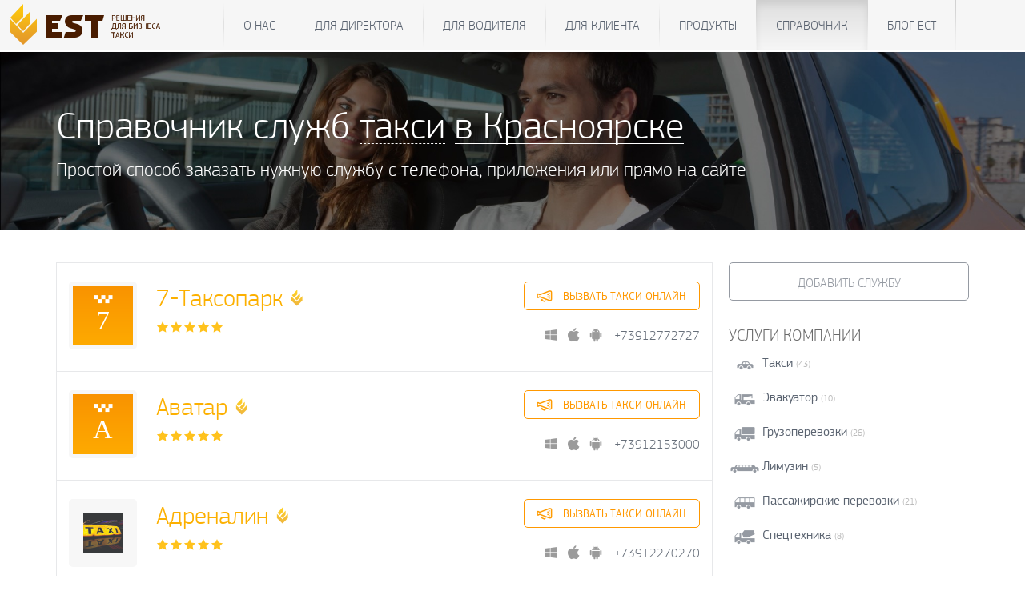

--- FILE ---
content_type: text/html; charset=UTF-8
request_url: https://www.estaxi.ru/taxi/?cityid=4267&PAGEN_1=1&tarif=%CA%EE%EC%F4%EE%F0%F2
body_size: 10307
content:
<!DOCTYPE html>
<html lang="en">
<head>
    <meta charset="utf-8">
    <meta http-equiv="X-UA-Compatible" content="IE=edge">
    <meta name="viewport" content="width=device-width, initial-scale=1">
    <!-- Bootstrap core CSS -->
    <link href="/b/templates/bs3/css/bootstrap.min.css" rel="stylesheet">
    <script type="text/javascript">
        var require = {
            baseUrl: '/b/templates/bs3/js/'
        };
    </script>

    <script src="https://unpkg.com/penpal/dist/penpal.min.js"></script>

	<script src="/profile/estapi.js?202601215330"></script>
	<script src="/b/templates/bs3/js/libs.js"></script>
	<script src="/b/templates/bs3/js/nouislider.min.js"></script>
	<script src="/b/templates/bs3/js/perfect-scrollbar.jquery.min.js"></script>
	<script src="/b/templates/bs3/js/jquery.form.js"></script>
	<script src="/b/templates/bs3/js/function.js?202601215330"></script>
    <script src="/b/templates/bs3/js/require.min.js"></script>
    <script src="/b/templates/bs3/js/config.js"></script>

    <meta http-equiv="Content-Type" content="text/html; charset=UTF-8" />
<meta name="keywords" content="справочник такси, справочник телефонов такси" />
<meta name="description" content="Справочник телефонов всех служб такси. Все города России. Выбери город и службу такси по своему предпочтению." />
<link href="/b/templates/bs3/components/est/form.result.list/taxi_list/style.css?15252632404617" type="text/css"  rel="stylesheet" />
<link href="/b/templates/bs3/components/est/region.selector/dropdown/style.css?15252632403911" type="text/css"  rel="stylesheet" />
<link href="/b/templates/bs3/components/est/form.result.list/taxi_listcount/style.css?15252632404617" type="text/css"  rel="stylesheet" />
<link href="/b/templates/bs3/template_styles.css?1525263180256706" type="text/css"  data-template-style="true"  rel="stylesheet" />
<script type="text/javascript">if(!window.BX)window.BX={message:function(mess){if(typeof mess=='object') for(var i in mess) BX.message[i]=mess[i]; return true;}};</script>
<script type="text/javascript">(window.BX||top.BX).message({'LANGUAGE_ID':'ru','FORMAT_DATE':'DD.MM.YYYY','FORMAT_DATETIME':'DD.MM.YYYY HH:MI:SS','COOKIE_PREFIX':'ESTAXI','SERVER_TZ_OFFSET':'0','SITE_ID':'s1','USER_ID':'','SERVER_TIME':'1768960417','USER_TZ_OFFSET':'0','USER_TZ_AUTO':'Y','bitrix_sessid':'0528a30f6895f648d902a8141b666ecb'});</script>


<script type="text/javascript">var bxDate = new Date(); document.cookie="ESTAXI_TIME_ZONE="+bxDate.getTimezoneOffset()+"; path=/; expires=Fri, 01-Jan-2038 00:00:00 GMT"</script>
<link href="/js/css/dd.css" type="text/css" rel="stylesheet">
<link href="/js/css/dd.css" type="text/css" rel="stylesheet">



<script type="text/javascript" src="/js/jquery.dd.js?137033612849983"></script>
<script type="text/javascript" src="/b/templates/bs3/components/est/form.result.list/taxi_list/script.js?152526324010505"></script>
<script type="text/javascript" src="/b/templates/bs3/components/est/form.result.list/taxi_listcount/script.js?152526324010505"></script>


    <link rel="shortcut icon" href="/favicon.ico" type="image/x-icon">

    <title>Справочник телефонов такси</title>

    <!-- HTML5 shim and Respond.js for IE8 support of HTML5 elements and media queries -->
    <!--[if lt IE 9]>
    <script src="/b/templates/bs3/js/html5shiv.min.js"></script>
    <script src="/b/templates/bs3/js/respond.min.js"></script>
    <![endif]-->
</head>
<!-- NAVBAR
================================================== -->
<body>
<div id="panel"></div>
<div class="bgr">


	<div>


<nav class="navbar navbar-default">
    <div class="container">
                <div class="navbar-header">
            <button type="button" class="navbar-toggle collapsed" data-toggle="collapse" data-target="#navbar"
                    aria-expanded="false" aria-controls="navbar">
                <i class="icon-menu"></i>
                <span class="sr-only">Показать меню</span>
            </button>
            <a class="navbar-brand" href="/">
                <i class="brand-logo"></i><span>Единая Служба Такси</span>
            </a>
        </div>
        <div id="navbar" class="navbar-main navbar-collapse collapse">
            	<ul class="nav navbar-nav navbar-center" >
			<li ><a href="/about/">О нас</a></li>
				<li ><a href="/company/">Для директора</a></li>
				<li ><a href="/driver/">Для водителя</a></li>
				<li ><a href="/client/">Для клиента</a></li>
				<li ><a href="/products/">Продукты</a></li>
				<li  class="active"><a href="/taxi/">Справочник</a></li>
				<li ><a href="/blog/">Блог ЕСТ</a></li>
	
</ul>
        </div>
        <div class="navbar-sub navbar-collapse collapse" data-spy="affix" data-offset-top="62">
                                </div>
    </div>
</nav>

			
						<script>
    var taxi_path_url = '/taxi/#RESULT_ID#/';
    var city_path_url = '/taxi/city/#CITY_ID#';
</script>

<div class="directorycont">
	<div class="container">
		<div class="dirheader">
			<h1>Справочник служб <div class="changessont"><span class="changeserv">Такси</span><div class="changeservcont"><a href="/taxi/index.php?cityid=4267&PAGEN_1=1&tarif=%CA%EE%EC%F4%EE%F0%F2&serv=TAXI">Такси</a><a href="/taxi/index.php?cityid=4267&PAGEN_1=1&tarif=%CA%EE%EC%F4%EE%F0%F2&serv=EVACUATOR">Эвакуаторов</a><a href="/taxi/index.php?cityid=4267&PAGEN_1=1&tarif=%CA%EE%EC%F4%EE%F0%F2&serv=TRUCKING">Грузоперевозок</a><a href="/taxi/index.php?cityid=4267&PAGEN_1=1&tarif=%CA%EE%EC%F4%EE%F0%F2&serv=LIMOUSINES">Лимузинов</a><a href="/taxi/index.php?cityid=4267&PAGEN_1=1&tarif=%CA%EE%EC%F4%EE%F0%F2&serv=BUSES">Пассажирских перевозок</a><a href="/taxi/index.php?cityid=4267&PAGEN_1=1&tarif=%CA%EE%EC%F4%EE%F0%F2&serv=TECHNICS">Спецтехники</a></div></div> 
			<a href="/taxi/dirregions.php?c=2150" class="changecountry">
								в Красноярске				</a>
			</h1>
			<h4>Простой способ заказать нужную службу с телефона, приложения или прямо на сайте</h4>
		</div>
	</div>
</div>
<div class="container">
	<div class="dirL">
		
				
		<div class="row-fluid">
			<div class="span9">
				<div class="row-fluid searchformContainer" style="display:none;"> 
					<form name="form_taxi_search" class="form_taxi_search" action="/taxi/" onsubmit="return searchQuery()";>
						<div class="span9">
							<input type="hidden" name="action" value="search_taxi">
							<input type="hidden" name="sessid" id="sessid" value="0528a30f6895f648d902a8141b666ecb" />							<input type="text" value="" class="search_taxi_query span12" name="search_taxi_query" placeholder="Поиск службы такси. Например: Единая служба или Москва">
						</div>
						<div class="span3">
							<input type="submit" value="Найти такси" data-loading-text="Секундочку&hellip;" class="btn btn-warning pull-right">
						</div>
					</form>
				</div>
				<form name="rform_6326" method="post" action="/taxi/?cityid=4267&PAGEN_1=1&tarif=%CA%EE%EC%F4%EE%F0%F2#nav_start">
											<input type="hidden" name="WEB_FORM_ID" value="3" />
						<input type="hidden" name="sessid" id="sessid_1" value="0528a30f6895f648d902a8141b666ecb" />										<div class="taxi_list_table_wrapper">
												<div class="dircont">
							
							     
							
															<div class="dirone  trucking ">
																										
								
									<a href="/taxi/9748/" class="dirimg">
										<div>7</div>									</a>
									<div class="dirdesc">
										<h2  class="isest"><a href="/taxi/9748/">7-Таксопарк</a></h2>
										<div class="starcont">
											<span class="star1"></span><span class="star1"></span><span class="star1"></span><span class="star1"></span><span class="star1"></span>										</div>
									</div>
									<div class="dirfunc">
										<a href="/taxi/9748/calltaxi/" class="dircall btn btn-info">
											<span>Вызвать такси онлайн</span>
										</a>										<div class="dirapp">
																							<a target="_blank" href="http://est4u.org/15xThH?dev=winphone" class="appwp"></a><a target="_blank" class="appios" href="http://est4u.org/15xThH?dev=iphone"></a><a target="_blank" href="http://est4u.org/15xThH?dev=android" class="appand"></a>
																						
																																														<a class="calltel" href="tel:+73912772727">+73912772727</a>											
										</div>
									</div>
									<div class="clearfix"></div>
								</div>
								
															<div class="dirone  taxi  buses  trucking  transfer ">
																										
								
									<a href="/taxi/6479/" class="dirimg">
										<div>А</div>									</a>
									<div class="dirdesc">
										<h2  class="isest"><a href="/taxi/6479/">Аватар</a></h2>
										<div class="starcont">
											<span class="star1"></span><span class="star1"></span><span class="star1"></span><span class="star1"></span><span class="star1"></span>										</div>
									</div>
									<div class="dirfunc">
										<a href="/taxi/6479/calltaxi/" class="dircall btn btn-info">
											<span>Вызвать такси онлайн</span>
										</a>										<div class="dirapp">
																							<a target="_blank" href="http://est4u.org/1MnYKIEJ?dev=winphone" class="appwp"></a><a target="_blank" class="appios" href="http://est4u.org/1MnYKIEJ?dev=iphone"></a><a target="_blank" href="http://est4u.org/1MnYKIEJ?dev=android" class="appand"></a>
																						
																																														<a class="calltel" href="tel:+73912153000">+73912153000</a>											
										</div>
									</div>
									<div class="clearfix"></div>
								</div>
								
															<div class="dirone  taxi  trucking  transfer ">
																										
								
									<a href="/taxi/6480/" class="dirimg">
										<i><img src="/upload/tmp_taxi_add/176/50x50_7wLaCeG.jpg"></i>									</a>
									<div class="dirdesc">
										<h2  class="isest"><a href="/taxi/6480/">Адреналин</a></h2>
										<div class="starcont">
											<span class="star1"></span><span class="star1"></span><span class="star1"></span><span class="star1"></span><span class="star1"></span>										</div>
									</div>
									<div class="dirfunc">
										<a href="/taxi/6480/calltaxi/" class="dircall btn btn-info">
											<span>Вызвать такси онлайн</span>
										</a>										<div class="dirapp">
																							<a target="_blank" href="http://est4u.org/1MnY81eD?dev=winphone" class="appwp"></a><a target="_blank" class="appios" href="http://est4u.org/1MnY81eD?dev=iphone"></a><a target="_blank" href="http://est4u.org/1MnY81eD?dev=android" class="appand"></a>
																						
																																														<a class="calltel" href="tel:+73912270270">+73912270270</a>											
										</div>
									</div>
									<div class="clearfix"></div>
								</div>
								
															<div class="dirone  taxi ">
																										
								
									<a href="/taxi/13299/" class="dirimg">
										<div>А</div>									</a>
									<div class="dirdesc">
										<h2  class="isest"><a href="/taxi/13299/">Айсберг</a></h2>
										<div class="starcont">
											<span class="star1"></span><span class="star1"></span><span class="star1"></span><span class="star1"></span><span class="star1"></span>										</div>
									</div>
									<div class="dirfunc">
										<a href="/taxi/13299/calltaxi/" class="dircall btn btn-info">
											<span>Вызвать такси онлайн</span>
										</a>										<div class="dirapp">
																							<a target="_blank" href="http://est4u.org/1KvqzKod?dev=winphone" class="appwp"></a><a target="_blank" class="appios" href="http://est4u.org/1KvqzKod?dev=iphone"></a><a target="_blank" href="http://est4u.org/1KvqzKod?dev=android" class="appand"></a>
																						
																																														<a class="calltel" href="tel:+73912144141">+73912144141</a>											
										</div>
									</div>
									<div class="clearfix"></div>
								</div>
								
															<div class="dirone  taxi  sober  freight  transfer  happy ">
																										
								
									<a href="/taxi/51479/" class="dirimg">
										<div>Б</div>									</a>
									<div class="dirdesc">
										<h2  class="isest"><a href="/taxi/51479/">Бархат </a></h2>
										<div class="starcont">
											<span class="star1"></span><span class="star1"></span><span class="star1"></span><span class="star1"></span><span class="star1"></span>										</div>
									</div>
									<div class="dirfunc">
										<a href="/taxi/51479/calltaxi/" class="dircall btn btn-info">
											<span>Вызвать такси онлайн</span>
										</a>										<div class="dirapp">
																							<a target="_blank" href="http://est4u.org/1QUmBPIi?dev=winphone" class="appwp"></a><a target="_blank" class="appios" href="http://est4u.org/1QUmBPIi?dev=iphone"></a><a target="_blank" href="http://est4u.org/1QUmBPIi?dev=android" class="appand"></a>
																						
																																														<a class="calltel" href="tel:+79233307030">+79233307030</a>											
										</div>
									</div>
									<div class="clearfix"></div>
								</div>
								
															<div class="dirone  taxi ">
																										
								
									<a href="/taxi/20796/" class="dirimg">
										<div>Б</div>									</a>
									<div class="dirdesc">
										<h2  class="isest"><a href="/taxi/20796/">Бонус +</a></h2>
										<div class="starcont">
											<span class="star1"></span><span class="star1"></span><span class="star1"></span><span class="star1"></span><span class="star1"></span>										</div>
									</div>
									<div class="dirfunc">
										<a href="/taxi/20796/calltaxi/" class="dircall btn btn-info">
											<span>Вызвать такси онлайн</span>
										</a>										<div class="dirapp">
																							<a target="_blank" href="http://est4u.org/1LIo8vq1?dev=winphone" class="appwp"></a><a target="_blank" class="appios" href="http://est4u.org/1LIo8vq1?dev=iphone"></a><a target="_blank" href="http://est4u.org/1LIo8vq1?dev=android" class="appand"></a>
																						
																																														<a class="calltel" href="tel:+73912197719">+73912197719</a>											
										</div>
									</div>
									<div class="clearfix"></div>
								</div>
								
															<div class="dirone  taxi ">
																										
								
									<a href="/taxi/26761/" class="dirimg">
										<i><img src="/upload/tmp_taxi_add/7c6/50x50_0tOFO7J.jpg"></i>									</a>
									<div class="dirdesc">
										<h2  class="isest"><a href="/taxi/26761/">Девятка</a></h2>
										<div class="starcont">
											<span class="star1"></span><span class="star1"></span><span class="star1"></span><span class="star1"></span><span class="star1"></span>										</div>
									</div>
									<div class="dirfunc">
										<a href="/taxi/26761/calltaxi/" class="dircall btn btn-info">
											<span>Вызвать такси онлайн</span>
										</a>										<div class="dirapp">
																							<a target="_blank" href="http://est4u.org/1HmXVEC9?dev=winphone" class="appwp"></a><a target="_blank" class="appios" href="http://est4u.org/1HmXVEC9?dev=iphone"></a><a target="_blank" href="http://est4u.org/1HmXVEC9?dev=android" class="appand"></a>
																						
																																														<a class="calltel" href="tel:+73912638820">+73912638820</a>											
										</div>
									</div>
									<div class="clearfix"></div>
								</div>
								
															<div class="dirone  taxi  buses ">
																										
								
									<a href="/taxi/41919/" class="dirimg">
										<div>Е</div>									</a>
									<div class="dirdesc">
										<h2  class="isest"><a href="/taxi/41919/">Единая служба такси</a></h2>
										<div class="starcont">
											<span class="star1"></span><span class="star1"></span><span class="star1"></span><span class="star1"></span><span class="star1"></span>										</div>
									</div>
									<div class="dirfunc">
										<a href="/taxi/41919/calltaxi/" class="dircall btn btn-info">
											<span>Вызвать такси онлайн</span>
										</a>										<div class="dirapp">
																							<a target="_blank" href="http://est4u.org/15xThH?dev=winphone" class="appwp"></a><a target="_blank" class="appios" href="http://est4u.org/15xThH?dev=iphone"></a><a target="_blank" href="http://est4u.org/15xThH?dev=android" class="appand"></a>
																						
																																														<a class="calltel" href="tel:+7 3912828282">+7 3912828282</a>											
										</div>
									</div>
									<div class="clearfix"></div>
								</div>
								
															<div class="dirone  taxi  evacuator  buses  trucking  transfer ">
																										
								
									<a href="/taxi/26864/" class="dirimg">
										<div>К</div>									</a>
									<div class="dirdesc">
										<h2  class="isest"><a href="/taxi/26864/">КАТЮША</a></h2>
										<div class="starcont">
											<span class="star1"></span><span class="star1"></span><span class="star1"></span><span class="star1"></span><span class="star1"></span>										</div>
									</div>
									<div class="dirfunc">
										<a href="/taxi/26864/calltaxi/" class="dircall btn btn-info">
											<span>Вызвать такси онлайн</span>
										</a>										<div class="dirapp">
																							<a target="_blank" href="http://est4u.org/1HmWiUhu?dev=winphone" class="appwp"></a><a target="_blank" class="appios" href="http://est4u.org/1HmWiUhu?dev=iphone"></a><a target="_blank" href="http://est4u.org/1HmWiUhu?dev=android" class="appand"></a>
																						
																																														<a class="calltel" href="tel:+73912900928">+73912900928</a>											
										</div>
									</div>
									<div class="clearfix"></div>
								</div>
								
															<div class="dirone  buses  trucking  sober  freight  transfer ">
																										
								
									<a href="/taxi/13300/" class="dirimg">
										<div>Л</div>									</a>
									<div class="dirdesc">
										<h2  class="isest"><a href="/taxi/13300/">Лига</a></h2>
										<div class="starcont">
											<span class="star1"></span><span class="star1"></span><span class="star1"></span><span class="star1"></span><span class="star1"></span>										</div>
									</div>
									<div class="dirfunc">
										<a href="/taxi/13300/calltaxi/" class="dircall btn btn-info">
											<span>Вызвать такси онлайн</span>
										</a>										<div class="dirapp">
																							<a target="_blank" href="http://est4u.org/1N7CIBur?dev=winphone" class="appwp"></a><a target="_blank" class="appios" href="http://est4u.org/1N7CIBur?dev=iphone"></a><a target="_blank" href="http://est4u.org/1N7CIBur?dev=android" class="appand"></a>
																						
																																														<a class="calltel" href="tel:+73912402020">+73912402020</a>											
										</div>
									</div>
									<div class="clearfix"></div>
								</div>
								
															<div class="dirone  taxi  buses ">
																										
								
									<a href="/taxi/29905/" class="dirimg">
										<div>О</div>									</a>
									<div class="dirdesc">
										<h2  class="isest"><a href="/taxi/29905/">ОДС   "Объединенная Диспетчерская Служба"</a></h2>
										<div class="starcont">
											<span class="star1"></span><span class="star1"></span><span class="star1"></span><span class="star1"></span><span class="star1"></span>										</div>
									</div>
									<div class="dirfunc">
										<a href="/taxi/29905/calltaxi/" class="dircall btn btn-info">
											<span>Вызвать такси онлайн</span>
										</a>										<div class="dirapp">
																							<a target="_blank" href="http://est4u.org/1KIYAWpT?dev=winphone" class="appwp"></a><a target="_blank" class="appios" href="http://est4u.org/1KIYAWpT?dev=iphone"></a><a target="_blank" href="http://est4u.org/1KIYAWpT?dev=android" class="appand"></a>
																						
																																														<a class="calltel" href="tel:+73912757575">+73912757575</a>											
										</div>
									</div>
									<div class="clearfix"></div>
								</div>
								
																<div class="dirbanner">
										<img src="/b/templates/bs3/components/est/form.result.view/taxi_view/images/default-jumbo.png" style="max-width:100%;width:100%;" alt=""/>
										
									</div>
																	<div class="dirone ">
																										
								
									<a href="/taxi/41104/" class="dirimg">
										<div>С</div>									</a>
									<div class="dirdesc">
										<h2  class="isest"><a href="/taxi/41104/">Сосны (Сосновоборск)</a></h2>
										<div class="starcont">
											<span class="star1"></span><span class="star1"></span><span class="star1"></span><span class="star1"></span><span class="star1"></span>										</div>
									</div>
									<div class="dirfunc">
										<a href="/taxi/41104/calltaxi/" class="dircall btn btn-info">
											<span>Вызвать такси онлайн</span>
										</a>										<div class="dirapp">
																							<a target="_blank" href="http://est4u.org/1Hdq6Hyc?dev=winphone" class="appwp"></a><a target="_blank" class="appios" href="http://est4u.org/1Hdq6Hyc?dev=iphone"></a><a target="_blank" href="http://est4u.org/1Hdq6Hyc?dev=android" class="appand"></a>
																						
																																														<a class="calltel" href="tel:+73912975003">+73912975003</a>											
										</div>
									</div>
									<div class="clearfix"></div>
								</div>
								
															<div class="dirone  taxi ">
																										
								
									<a href="/taxi/6506/" class="dirimg">
										<div>Ф</div>									</a>
									<div class="dirdesc">
										<h2  class="isest"><a href="/taxi/6506/">Формула</a></h2>
										<div class="starcont">
											<span class="star1"></span><span class="star1"></span><span class="star1"></span><span class="star1"></span><span class="star1"></span>										</div>
									</div>
									<div class="dirfunc">
										<a href="/taxi/6506/calltaxi/" class="dircall btn btn-info">
											<span>Вызвать такси онлайн</span>
										</a>										<div class="dirapp">
																							<a target="_blank" href="http://est4u.org/1KIYAWpQ?dev=winphone" class="appwp"></a><a target="_blank" class="appios" href="http://est4u.org/1KIYAWpQ?dev=iphone"></a><a target="_blank" href="http://est4u.org/1KIYAWpQ?dev=android" class="appand"></a>
																						
																																														<a class="calltel" href="tel:+73912718718">+73912718718</a>											
										</div>
									</div>
									<div class="clearfix"></div>
								</div>
								
															<div class="dirone  taxi ">
																										
								
									<a href="/taxi/6481/" class="dirimg">
										<div> </div>									</a>
									<div class="dirdesc">
										<h2 ><a href="/taxi/6481/"> Сейл</a></h2>
										<div class="starcont">
											<span class="star1"></span><span class="star1"></span><span class="star1"></span><span class="star1"></span><span class="star1"></span>										</div>
									</div>
									<div class="dirfunc">
																				<div class="dirapp">
																						
																																														<a class="calltel" href="tel:+73912757757">+73912757757</a>											
										</div>
									</div>
									<div class="clearfix"></div>
								</div>
								
															<div class="dirone  taxi  trucking  transfer ">
																										
								
									<a href="/taxi/24756/" class="dirimg">
										<div>C</div>									</a>
									<div class="dirdesc">
										<h2 ><a href="/taxi/24756/">CALL-Центр ТАКСИ</a></h2>
										<div class="starcont">
											<span class="star1"></span><span class="star1"></span><span class="star1"></span><span class="star1"></span><span class="star1"></span>										</div>
									</div>
									<div class="dirfunc">
																				<div class="dirapp">
																						
																																														<a class="calltel" href="tel:+73912178700">+73912178700</a>											
										</div>
									</div>
									<div class="clearfix"></div>
								</div>
								
															<div class="dirone ">
																										
								
									<a href="/taxi/12990/" class="dirimg">
										<i><img src="/upload/tmp_taxi_add/091/50x50_YY4qcYt.jpg"></i>									</a>
									<div class="dirdesc">
										<h2 ><a href="/taxi/12990/">Авиа</a></h2>
										<div class="starcont">
											<span class="star1"></span><span class="star1"></span><span class="star1"></span><span class="star1"></span><span class="star1"></span>										</div>
									</div>
									<div class="dirfunc">
																				<div class="dirapp">
																						
																																														<a class="calltel" href="tel:+73912207207">+73912207207</a>											
										</div>
									</div>
									<div class="clearfix"></div>
								</div>
								
															<div class="dirone  taxi  evacuator  buses  trucking  technics  sober  freight  transfer  happy ">
																										
								
									<a href="/taxi/13413/" class="dirimg">
										<div>А</div>									</a>
									<div class="dirdesc">
										<h2 ><a href="/taxi/13413/">Алиса</a></h2>
										<div class="starcont">
											<span class="star1"></span><span class="star1"></span><span class="star1"></span><span class="star1"></span><span class="star1"></span>										</div>
									</div>
									<div class="dirfunc">
																				<div class="dirapp">
																						
																																														<a class="calltel" href="tel:+73912490490">+73912490490</a>											
										</div>
									</div>
									<div class="clearfix"></div>
								</div>
								
															<div class="dirone ">
																										
								
									<a href="/taxi/13461/" class="dirimg">
										<div>А</div>									</a>
									<div class="dirdesc">
										<h2 ><a href="/taxi/13461/">Альфа</a></h2>
										<div class="starcont">
											<span class="star1"></span><span class="star1"></span><span class="star1"></span><span class="star1"></span><span class="star1"></span>										</div>
									</div>
									<div class="dirfunc">
																				<div class="dirapp">
																						
																																														<a class="calltel" href="tel:+73912911911">+73912911911</a>											
										</div>
									</div>
									<div class="clearfix"></div>
								</div>
								
															<div class="dirone ">
																										
								
									<a href="/taxi/13916/" class="dirimg">
										<i><img src="/upload/tmp_taxi_add/ba1/50x50_GDmytvO.jpg"></i>									</a>
									<div class="dirdesc">
										<h2 ><a href="/taxi/13916/">Багира</a></h2>
										<div class="starcont">
											<span class="star1"></span><span class="star1"></span><span class="star1"></span><span class="star1"></span><span class="star1"></span>										</div>
									</div>
									<div class="dirfunc">
																				<div class="dirapp">
																						
																																														<a class="calltel" href="tel:+73912716716">+73912716716</a>											
										</div>
									</div>
									<div class="clearfix"></div>
								</div>
								
															<div class="dirone  taxi  evacuator  buses  trucking  technics  sober  freight  transfer ">
																										
								
									<a href="/taxi/10045/" class="dirimg">
										<i><img src="/upload/tmp_taxi_add/adc/50x50_0aIkfu9.jpg"></i>									</a>
									<div class="dirdesc">
										<h2 ><a href="/taxi/10045/">Березовское</a></h2>
										<div class="starcont">
											<span class="star1"></span><span class="star1"></span><span class="star1"></span><span class="star1"></span><span class="star1"></span>										</div>
									</div>
									<div class="dirfunc">
																				<div class="dirapp">
																						
																																														<a class="calltel" href="tel:+73912544454">+73912544454</a>											
										</div>
									</div>
									<div class="clearfix"></div>
								</div>
								
							 
							
														
						</div>
						<div class="pagercont"><div class="pager"><a class="active" href="/taxi/?PAGEN_1=1&amp;cityid=4267&amp;tarif=%CA%EE%EC%F4%EE%F0%F2">1</a><a class="" href="/taxi/?PAGEN_1=2&amp;cityid=4267&amp;tarif=%CA%EE%EC%F4%EE%F0%F2#nav_start">2</a><a class="" href="/taxi/?PAGEN_1=3&amp;cityid=4267&amp;tarif=%CA%EE%EC%F4%EE%F0%F2#nav_start">3</a><a class="" href="/taxi/?PAGEN_1=4&amp;cityid=4267&amp;tarif=%CA%EE%EC%F4%EE%F0%F2#nav_start">4</a><a class="" href="/taxi/?PAGEN_1=2&amp;cityid=4267&amp;tarif=%CA%EE%EC%F4%EE%F0%F2#nav_start">След.</a><a class="" href="/taxi/?PAGEN_1=4&amp;cityid=4267&amp;tarif=%CA%EE%EC%F4%EE%F0%F2#nav_start">Конец</a></div></div>											</div>
				</form>
			</div>
			<div class="span3" style="display:none;">
				
				<div id="selector_list_dropdown" class="region_selector_dropdown">
            <label for="">Страна:</label>
        <select id="countries_dropdown">
                        				<option  value="2156">Армения</option>
							<option  value="2158">Беларусь</option>
							<option  value="2174">Грузия</option>
							<option  value="2187">Казахстан</option>
							<option  value="2192">Киргизия</option>
							<option  value="2209">Молдавия</option>
							<option  value="2211">Монголия</option>
							<option  selected="select" value="2150">Россия</option>
							<option  value="2224">США</option>
							<option  value="2235">Туркменистан</option>
							<option  value="2240">Узбекистан</option>
							<option  value="2241">Украина</option>
							<option  value="2245">Чехия</option>
							<option  value="2250">Эстония</option>
			        </select><br><br>
            
    <label for="">Область:</label>
    <select id="regions_dropdown" >
        <option value='0'>Выберите регион</option>
                                    <option value="2258">Адыгея</option>
                            <option value="15364">Алтай респ.</option>
                            <option value="2259">Алтайский край</option>
                            <option value="2260">Амурская обл.</option>
                            <option value="2261">Архангельская обл.</option>
                            <option value="2262">Астраханская обл.</option>
                            <option value="2263">Башкортостан</option>
                            <option value="2264">Белгородская обл.</option>
                            <option value="2265">Брянская обл.</option>
                            <option value="2266">Бурятия</option>
                            <option value="2267">Владимирская обл.</option>
                            <option value="2268">Волгоградская обл.</option>
                            <option value="2269">Вологодская обл.</option>
                            <option value="2270">Воронежская обл.</option>
                            <option value="2271">Дагестан</option>
                            <option value="2272">Еврейская обл.</option>
                            <option value="2329">Забайкальский край</option>
                            <option value="2273">Ивановская обл.</option>
                            <option value="15365">Ингушетия респ.</option>
                            <option value="2274">Иркутская обл.</option>
                            <option value="2275">Кабардино-Балкария</option>
                            <option value="2276">Калининградская обл.</option>
                            <option value="2277">Калмыкия</option>
                            <option value="2278">Калужская обл.</option>
                            <option value="2279">Камчатская обл.</option>
                            <option value="14746">Карачаево-Черкесия</option>
                            <option value="2280">Карелия</option>
                            <option value="2281">Кемеровская обл.</option>
                            <option value="2282">Кировская обл.</option>
                            <option value="2283">Коми</option>
                            <option value="2284">Костромская обл.</option>
                            <option value="2285">Краснодарский край</option>
                            <option value="2286" selected="selected">Красноярский край</option>
                            <option value="2966">Крым респ.</option>
                            <option value="2287">Курганская обл.</option>
                            <option value="2288">Курская обл.</option>
                            <option value="2257">Ленинградская обл.</option>
                            <option value="2289">Липецкая обл.</option>
                            <option value="2290">Магаданская обл.</option>
                            <option value="2291">Марий Эл</option>
                            <option value="2292">Мордовия</option>
                            <option value="2256">Московская обл.</option>
                            <option value="2293">Мурманская обл.</option>
                            <option value="15366">Ненецкий АО</option>
                            <option value="2294">Нижегородская обл.</option>
                            <option value="2295">Новгородская обл.</option>
                            <option value="2296">Новосибирская обл.</option>
                            <option value="2297">Омская обл.</option>
                            <option value="2298">Оренбургская обл.</option>
                            <option value="2299">Орловская обл.</option>
                            <option value="2300">Пензенская обл.</option>
                            <option value="2301">Пермский край</option>
                            <option value="2302">Приморский край</option>
                            <option value="2303">Псковская обл.</option>
                            <option value="2304">Ростовская обл.</option>
                            <option value="2305">Рязанская обл.</option>
                            <option value="2306">Самарская обл.</option>
                            <option value="2307">Саратовская обл.</option>
                            <option value="2308">Саха (Якутия)</option>
                            <option value="2309">Сахалин</option>
                            <option value="2310">Свердловская обл.</option>
                            <option value="2311">Северная Осетия - Алания</option>
                            <option value="2312">Смоленская обл.</option>
                            <option value="2313">Ставропольский край</option>
                            <option value="2314">Тамбовская обл.</option>
                            <option value="2315">Татарстан</option>
                            <option value="2316">Тверская обл.</option>
                            <option value="2317">Томская обл.</option>
                            <option value="2319">Тульская обл.</option>
                            <option value="2318">Тыва (Тува)</option>
                            <option value="2320">Тюменская обл.</option>
                            <option value="2321">Удмуртия</option>
                            <option value="2322">Ульяновская обл.</option>
                            <option value="2324">Хабаровский край</option>
                            <option value="2325">Хакасия</option>
                            <option value="2326">Ханты-Мансийский АО</option>
                            <option value="2327">Челябинская обл.</option>
                            <option value="2328">Чеченская Республика</option>
                            <option value="2330">Чувашия</option>
                            <option value="2332">Ямало-Ненецкий АО</option>
                            <option value="2333">Ярославская обл.</option>
                        </select><br><br>


    <label for="">Город:</label>
    <select id="cities_dropdown" >
                                    <option value="4228">Ачинск</option>
                            <option value="4230">Балахтинский</option>
                            <option value="4246">Дивногорск</option>
                            <option value="4249">Емельяново</option>
                            <option value="4221">Железногорск</option>
                            <option value="4253">Зеленогорск</option>
                            <option value="4259">Канск</option>
                            <option value="4265">Копьево</option>
                            <option value="4267" selected="selected">Красноярск</option>
                            <option value="4270">Минусинск</option>
                            <option value="4272">Назарово</option>
                            <option value="4275">Норильск</option>
                            <option value="4280">Сосновоборск</option>
                            <option value="4286">Ужур</option>
                            <option value="4293">Шарыпово</option>
                            <option value="4295">Шушенское</option>
                        </select><br><br>
    
    <script>
    jQuery(function(){
        var country_request_list_dropdown = null;
        var region_request_list_dropdown = null;
        var city_request_list_dropdown = null;
        var comp_list_dropdown = $("#selector_list_dropdown");

        $("#countries_dropdown").select2({width:"element"});
        $("#countries_dropdown").change(function(value){
            id = value.val;
            if(id){
                $("#regions_dropdown").select2("disable");
                $("#cities_dropdown").select2("disable");
                if (region_request_list_dropdown && region_request_list_dropdown.readyState < 4) {
                    region_request_list_dropdown.abort();
                    region_request_list_dropdown = null;
                }
                region_request_list_dropdown = $.post("/b/templates/bs3/components/est/region.selector/dropdown/ajax.php", {"sessid": "0528a30f6895f648d902a8141b666ecb", "cid": id, "iblock_id": "14", "compid": "list_dropdown", "get":"regions"}, function(data, status) {
                    if (status=="success") {
                        var html = "<option value='0'>Выберите регион</option>";
                        $.each(data, function() {
                            html = html+"<option value='"+this.ID+"'>"+this.NAME+"</option>";
                        });

                        $("#regions_dropdown option",comp_list_dropdown).remove();
                        $("#regions_dropdown",comp_list_dropdown).append(html);
                        $("#regions_dropdown",comp_list_dropdown).val(0).trigger("change").select2("enable");
                    }
                });

                city_request_list_dropdown = $.post("/b/templates/bs3/components/est/region.selector/dropdown/ajax.php", {"sessid": "0528a30f6895f648d902a8141b666ecb", "cid": id, "iblock_id": "14", "compid": "list_dropdown", "get":"citybycountry"}, function(data, status) {
                    if (status=="success") {
                        var html = "<option value='0'>Выберите город</option>";
                        $.each(data, function() {
                            html = html+"<option value='"+this.ID+"'>"+this.NAME+"</option>";
                        });

                        $("#cities_dropdown option",comp_list_dropdown).remove();
                        $("#cities_dropdown",comp_list_dropdown).append(html);
                        $("#cities_dropdown",comp_list_dropdown).val(0).trigger("change").select2("enable");
                    }
                });
            }
        });

        
        $("#regions_dropdown").select2({width:"element",placeholder: "Выберите регион",allowClear: true});
        $("#regions_dropdown").on("change",function(value){
            id = value.val;
            if(id && id!=="0"){
                var container_id = $("#regions_dropdown",comp_list_dropdown).select2("container").attr("id");
                $("#"+container_id+" abbr").css("z-index","auto");
                $("#cities_dropdown").select2("disable");

                if (city_request_list_dropdown && city_request_list_dropdown.readyState < 4) {
                    city_request_list_dropdown.abort();
                    city_request_list_dropdown = null;
                }

                city_request_list_dropdown = $.post("/b/templates/bs3/components/est/region.selector/dropdown/ajax.php", {"sessid": "0528a30f6895f648d902a8141b666ecb", "rid": id, "iblock_id": "14", "compid": "list_dropdown", "get":"cities"}, function(data, status) {
                    if (status=="success") {
                        var html = "<option value='0'>Выберите город</option>";
                        $.each(data, function() {
                            html = html+"<option value='"+this.ID+"'>"+this.NAME+"</option>";
                        });

                        $("#cities_dropdown option",comp_list_dropdown).remove();
                        $("#cities_dropdown",comp_list_dropdown).append(html).val(0).trigger("change").select2("enable");
                    }
                });
            }else{
                var container_id = $("#regions_dropdown",comp_list_dropdown).select2("container").attr("id");
                $("#"+container_id+" abbr").css("z-index","-1");
                $("#regions_dropdown",comp_list_dropdown).select2("val",0);
                var cid = $("#countries_dropdown").select2("val");
                $("#cities_dropdown").select2("disable");
                city_request_list_dropdown = $.post("/b/templates/bs3/components/est/region.selector/dropdown/ajax.php", {"sessid": "0528a30f6895f648d902a8141b666ecb", "cid": cid, "iblock_id": "14", "compid": "list_dropdown", "get":"citybycountry"}, function(data, status) {
                    if (status=="success") {
                        var html = "<option value='0'>Выберите город</option>";
                        $.each(data, function() {
                            html = html+"<option value='"+this.ID+"'>"+this.NAME+"</option>";
                        });

                        $("#cities_dropdown option",comp_list_dropdown).remove();
                        $("#cities_dropdown",comp_list_dropdown).append(html);
                        $("#cities_dropdown",comp_list_dropdown).val(0).trigger("change").select2("enable");
                    }
                });
            }
        });

        
        $("#cities_dropdown").select2({width:"element"});
        $("#cities_dropdown").change(function(value){
            id = value.val;
            if(id){
                                    var redirect_to = '/taxi/city/#RETURN_FIELD#';
                    redirect_to = redirect_to.replace("#RETURN_FIELD#", id);
                    location.href = redirect_to;
                                                    $.post("/b/templates/bs3/components/est/region.selector/dropdown/ajax.php", {"sessid": "0528a30f6895f648d902a8141b666ecb", "compid": "list_dropdown", "id": id, "get":"city"});
                            }
        });
    });
</script>
</div>
				<label>Услуги:</label>
				<select name="type_filter" id="type_filter">
					<option  value="all" data-ico="/b/templates/bs3/components/est/form.result.list/taxi_list/images/icons/all.png">Все службы</option>
																		<option value="taxi" data-ico="/b/templates/bs3/components/est/form.result.list/taxi_list/images/icons/taxi.png">Такси</option>
																								<option value="evacuator" data-ico="/b/templates/bs3/components/est/form.result.list/taxi_list/images/icons/evacuator.png">Эвакуатор</option>
																																			<option value="buses" data-ico="/b/templates/bs3/components/est/form.result.list/taxi_list/images/icons/buses.png">Пассажирские перевозки</option>
																								<option value="trucking" data-ico="/b/templates/bs3/components/est/form.result.list/taxi_list/images/icons/trucking.png">Грузоперевозки</option>
																								<option value="technics" data-ico="/b/templates/bs3/components/est/form.result.list/taxi_list/images/icons/technics.png">Спец.техника</option>
																								<option value="sober" data-ico="/b/templates/bs3/components/est/form.result.list/taxi_list/images/icons/sober.png">Трезвый водитель</option>
																								<option value="freight" data-ico="/b/templates/bs3/components/est/form.result.list/taxi_list/images/icons/freight.png">Курьерские услуги</option>
																								<option value="transfer" data-ico="/b/templates/bs3/components/est/form.result.list/taxi_list/images/icons/transfer.png">Трансфер из аэропорта</option>
																								<option value="happy" data-ico="/b/templates/bs3/components/est/form.result.list/taxi_list/images/icons/happy.png">На праздник</option>
															</select>
				<br>
				<br>
				<label>Тип службы:</label>
				<select name="is_est_filter" id="is_est_filter">
					<option value="type_all" selected="selected">Все службы</option>
					<option value="type_partner">Партнеры ЕСТ</option>
				</select>

				
				
				
				
				
				
				
				
				
				
				
			</div>
		</div>
	</div>
	
		
		<div class="dirR">
		<a class="addservice btn btn-default" href="/taxi/add.php">Добавить службу</a>
		<h5>Услуги компании</h5>
		<div class="servfilter">
	<div class="servfilone sf1 ">
		<div class="sfH">
			<a href="/taxi/index.php?cityid=4267&serv=TAXI&PAGEN_1=1"><label>Такси</label><span>(43)</span></a>
		</div>
					<div class="sfhide">
									<div class="">
						<a href="/taxi/index.php?cityid=4267&PAGEN_1=1&tarif=%DD%EA%EE%ED%EE%EC"><label>Эконом</label><span>(10)</span></a>
					</div>
									<div class="">
						<a href="/taxi/index.php?cityid=4267&PAGEN_1=1&tarif=%D1%F2%E0%ED%E4%E0%F0%F2"><label>Стандарт</label><span>(13)</span></a>
					</div>
									<div class="active">
						<a href="/taxi/index.php?cityid=4267&PAGEN_1=1&tarif=%CA%EE%EC%F4%EE%F0%F2"><label>Комфорт</label><span>(5)</span></a>
					</div>
									<div class="">
						<a href="/taxi/index.php?cityid=4267&PAGEN_1=1&tarif=%C1%E8%E7%ED%E5%F1"><label>Бизнес</label><span>(1)</span></a>
					</div>
									<div class="">
						<a href="/taxi/index.php?cityid=4267&PAGEN_1=1&tarif=VIP"><label>VIP</label><span>(2)</span></a>
					</div>
							</div>
			
				
	</div>
	<div class="servfilone sf2 ">
		<div class="sfH">
			<a href="/taxi/index.php?cityid=4267&serv=EVACUATOR&PAGEN_1=1"><label>Эвакуатор</label><span>(10)</span></a>
		</div>
					<div class="sfhide">
									<div class="">
						<a href="/taxi/index.php?cityid=4267&PAGEN_1=1&tarif=%D1%F2%E0%ED%E4%E0%F0%F2"><label>Стандарт</label><span>(1)</span></a>
					</div>
							</div>
			
			</div>
	<div class="servfilone sf3 ">
		<div class="sfH">
			<a href="/taxi/index.php?cityid=4267&serv=TRUCKING&PAGEN_1=1"><label>Грузоперевозки</label><span>(26)</span></a>
		</div>
					<div class="sfhide">
									<div class="">
						<a href="/taxi/index.php?cityid=4267&PAGEN_1=1&tarif=%D1%F2%E0%ED%E4%E0%F0%F2"><label>Стандарт</label><span>(3)</span></a>
					</div>
									<div class="">
						<a href="/taxi/index.php?cityid=4267&PAGEN_1=1&tarif=%DD%EA%EE%ED%EE%EC"><label>Эконом</label><span>(3)</span></a>
					</div>
							</div>
			</div>
	<div class="servfilone sf4 ">
		<div class="sfH">
			<a href="/taxi/index.php?cityid=4267&serv=LIMOUSINES&PAGEN_1=1"><label>Лимузин</label><span>(5)</span></a>
		</div>
			</div>
	<div class="servfilone sf5 ">
		<div class="sfH">
			<a href="/taxi/index.php?cityid=4267&serv=BUSES&PAGEN_1=1"><label>Пассажирские перевозки</label><span>(21)</span></a>
		</div>
					<div class="sfhide">
									<div class="">
						<a href="/taxi/index.php?cityid=4267&PAGEN_1=1&tarif=%D1%F2%E0%ED%E4%E0%F0%F2"><label>Стандарт</label><span>(1)</span></a>
					</div>
									<div class="active">
						<a href="/taxi/index.php?cityid=4267&PAGEN_1=1&tarif=%CA%EE%EC%F4%EE%F0%F2"><label>Комфорт</label><span>(1)</span></a>
					</div>
									<div class="">
						<a href="/taxi/index.php?cityid=4267&PAGEN_1=1&tarif=%C1%E8%E7%ED%E5%F1"><label>Бизнес</label><span>(1)</span></a>
					</div>
									<div class="">
						<a href="/taxi/index.php?cityid=4267&PAGEN_1=1&tarif=VIP"><label>VIP</label><span>(1)</span></a>
					</div>
							</div>
			</div>
	<div class="servfilone sf6 ">
		<div class="sfH">
			<a href="/taxi/index.php?cityid=4267&serv=TECHNICS&PAGEN_1=1"><label>Спецтехника</label><span>(8)</span></a>
		</div>
					<div class="sfhide">
							</div>
			</div>
</div>
		
				
		
		<div class="dirbannerR">
			<a href="https://d.est.plus/mytaxi">
				<img src="/images/bannerR.png" alt=""/>
			</a>
		</div>
	</div>
	<div class="clearfix">
		
	</div>
	
	
</div>
	


<!-- FOOTER -->
<footer>
    <div class="container">
        <div class="links">
            <div class="container">
                <a href="/about">О компании</a> <a href="/about/vacancy.php">Вакансии</a> <a href="/about/contacts">Контакты</a> <a href="/oferta.php">Договор оферты</a> <a href="/terms.php">Правила</a>            </div>
        </div>
        <div class="menu-wrapper">
            <div class="container">
                <div class="row">
                    <div class="col-lg-9 col-md-9 col-sm-9 col-xs-12">
                        <div class="row menu hidden-xs">
    <div class="col-lg-3 col-md-4 col-sm-6">
        <h4><a href="/client">ЕСТ: Вызов такси</a></h4>

        <p>
            <a href="/client/description.php">О программе</a>
            <a href="/client/bonus.php">Реферальная программа</a>
            <a href="/client/map.php">Такси на карте</a>
            <a href="/client/certificate.php">Активировать сертификат</a>
            <a href="/client/feedback.php">Написать отзыв</a>
            <a href="/client/download.php">Загрузка</a>
        </p>
    </div>
    <div class="col-lg-3 col-md-4 col-sm-6">
        <h4><a href="/driver">ЕСТ: Водитель</a></h4>

        <p>
            <a href="http://d.estaxi.org/?dev=android">Таксометр на Android</a>
            <a href="http://d.estaxi.org/?dev=wm">Таксометр на WinMobile</a>
            <a href="/driver/inc_acc.php">Пополнить счет</a>
            <a href="/driver">Инструкции</a>
            <a href="/driver/download.php">Загрузка</a>
        </p>
    </div>
    <div class="clearfix visible-sm-block"></div>
    <div class="col-lg-3 col-md-4 col-sm-6">
        <h4><a href="/products/dispatcher">ЕСТ: Диспетчер</a></h4>

        <p>
            <a href="/products/dispatcher/features.php">О программе</a>
            <a href="/company/story">Истории успеха</a>
            <a href="/company">Облако</a>
            <a href="/company/presentations.php">Презентации</a>
            <a href="/company/refferal">Рекламный проект</a>
            <a href="/company/download">Загрузка</a>
        </p>
    </div>
    <div class="clearfix visible-md-block"></div>
    <div class="col-lg-3 col-md-4 col-sm-6">
        <h4><a href="/consulting">ЕСТ: Консультант</a></h4>

        <p>
            <a href="/consulting">Все продукты</a>
            <a href="/company/free-video/">Бесплатные видео</a>
            <a href="/company/consulting">Школа Бизнеса Такси</a>
            <a href="/company/consulting/free">Семинары</a>
        </p>
    </div>
    <div class="clearfix visible-lg-block visible-sm-block"></div>
    <div class="col-lg-3 col-md-4 col-sm-6">
        <h4><a href="/company/promo">ЕСТ: Промо</a></h4>

        <p>
            <a href="/company/promo">Рекламные кампании</a>
            <a href="/company/promo">Магазин шаблонов</a>
        </p>
    </div>
    <div class="col-lg-3 col-md-4 col-sm-6">
        <h4><a href="/company/support">ЕСТ: Техподдержка</a></h4>

        <p>
            <a href="/company/support">Помощь</a>
            <a href="/company/support/reglament.php">Регламент</a>
        </p>
    </div>
    <div class="clearfix visible-md-block visible-sm-block"></div>
    <div class="col-lg-3 col-md-4 col-sm-6">
        <h4><a href="/taxi">ЕСТ: Справочник</a></h4>

        <p>
            <a href="/taxi">Справочник</a>
            <a href="/taxi/add.php">Добавить службу такси</a>
        </p>
    </div>
</div>
                    </div>
                    <div class="clearfix visible-xs-block"></div>
                    <div class="col-lg-3 col-md-3 col-sm-3 col-xs-12">
                        <div class="info">
                            <h4>Обратная связь</h4>

<p>Если у&nbsp;вас возникли вопросы по&nbsp;нашим продуктам, мы&nbsp;с&nbsp;радостью вам поможем.</p>
<p><a href="/client/feedback.php" class="btn btn-primary btn-outline" role="button">Оставить запрос</a></p>
<hr class="soften"/>                        </div>
                        <div class="social">
                            <h4>Мы в социальных сетях</h4>
<a rel="nofollow" href="http://www.youtube.com/channel/UCE-cCKNotjvNYZi4d1iLalQ" class="icon-youtube" target="_blank"></a>
<a rel="nofollow" href="http://vk.com/estaxi" target="_blank" class="icon-vkontakte"></a>
<a rel="nofollow" href="http://ok.ru/estaxicompany" target="_blank" class="icon-odnoklassniki"></a>
<a rel="nofollow" href="http://www.facebook.com/estaxicompany" class="icon-facebook" target="_blank"></a>
<a rel="publisher" href="https://plus.google.com/114432358804858349538" class="icon-google" target="_blank"></a>
<a rel="nofollow" href="https://twitter.com/estaxicompany" class="icon-twitter" target="_blank"></a>
<a rel="nofollow" href="http://www.linkedin.com/company/3674192" class="icon-linkedin" target="_blank"></a>
                        </div>
                    </div>
                </div>
            </div>
        </div>
    </div>

    <!-- JavaScript
    ================================================== -->
    <!-- IE10 viewport hack for Surface/desktop Windows 8 bug -->
    <script src="/b/templates/bs3/js/ie10-viewport-bug-workaround.js" async=""></script>
            <script>
            (function (i, s, o, g, r, a, m) {
                i['GoogleAnalyticsObject'] = r;
                i[r] = i[r] || function () {
                        (i[r].q = i[r].q || []).push(arguments)
                    }, i[r].l = 1 * new Date();
                a = s.createElement(o),
                    m = s.getElementsByTagName(o)[0];
                a.async = 1;
                a.src = g;
                m.parentNode.insertBefore(a, m)
            })(window, document, 'script', '//www.google-analytics.com/analytics.js', 'ga');

            ga('create', 'UA-23709672-1', 'auto');
            ga('require', 'linkid', 'linkid.js');
            ga('require', 'displayfeatures');
            ga('send', 'pageview');
        </script>
                    <!-- Yandex.Metrika counter -->
        <script type="text/javascript">(function (d, w, c) {
                (w[c] = w[c] || []).push(function () {
                    try {
                        w.yaCounter22060537 = new Ya.Metrika({
                            id: '22060537',
                            trackLinks: true,
                            accurateTrackBounce: true
                        });
                    } catch (e) {
                    }
                });
                var n = d.getElementsByTagName("script")[0], s = d.createElement("script"), f = function () {
                    n.parentNode.insertBefore(s, n);
                };
                s.type = "text/javascript";
                s.async = true;
                s.src = (d.location.protocol == "https:" ? "https:" : "http:") + "//mc.yandex.ru/metrika/watch.js";
                if (w.opera == "[object Opera]") {
                    d.addEventListener("DOMContentLoaded", f, false);
                } else {
                    f();
                }
            })(document, window, "yandex_metrika_callbacks");</script>
        <noscript>
            <div><img src="//mc.yandex.ru/watch/22060537" style="position:absolute; left:-9999px;" alt=""/></div>
        </noscript>
        <!-- /Yandex.Metrika counter -->
            <!-- BEGIN JIVOSITE CODE {literal} -->
    <script type='text/javascript'>
        (function () {
            var widget_id = '142465';
            var s = document.createElement('script');
            s.type = 'text/javascript';
            s.async = true;
            s.src = '//code.jivosite.com/script/widget/' + widget_id;
            var ss = document.getElementsByTagName('script')[0];
            ss.parentNode.insertBefore(s, ss);
        })();</script>
    <!-- {/literal} END JIVOSITE CODE -->
</footer>
</div>
</div>
</body>
</html>

--- FILE ---
content_type: application/javascript
request_url: https://www.estaxi.ru/b/templates/bs3/js/config.js
body_size: 1156
content:
require.config({
    enforceDefine: false,
    waitSeconds: 200,
    shim: {
        "intlTelInput": {
            "deps": ["libphonenumber", "style!css/intlTelInput.min"]
        },
        "bootstrap-dialog": {
            "deps": ["style!css/bootstrap-dialog.min"]
        }
    },
    map: {
        "*": {
            "css": "../css"
        }
    },
    paths: {
        "bootstrap": [
            "bootstrap.min"
        ],
        "bootstrap-dialog": [
            "bootstrap-dialog.min"
        ],
        "intlTelInput": [
            "intlTelInput.min"
        ],
        "lazysizes": [
            "lazysizes.bundle.min"
        ],
        "libphonenumber": [
            "libphonenumber.min"
        ],
        "fixedsticky": [
            "fixedsticky.min"
        ],
        "fabric": [
            "fabric.min"
        ],
        "validator": [
            "validator.min"
        ],
        "filesaver": [
            "filesaver.min"
        ],
        "style": [
            "requirejs-css.min"
        ]
    }
});

// Required libs for this template
require(["bootstrap", "lazysizes"]);